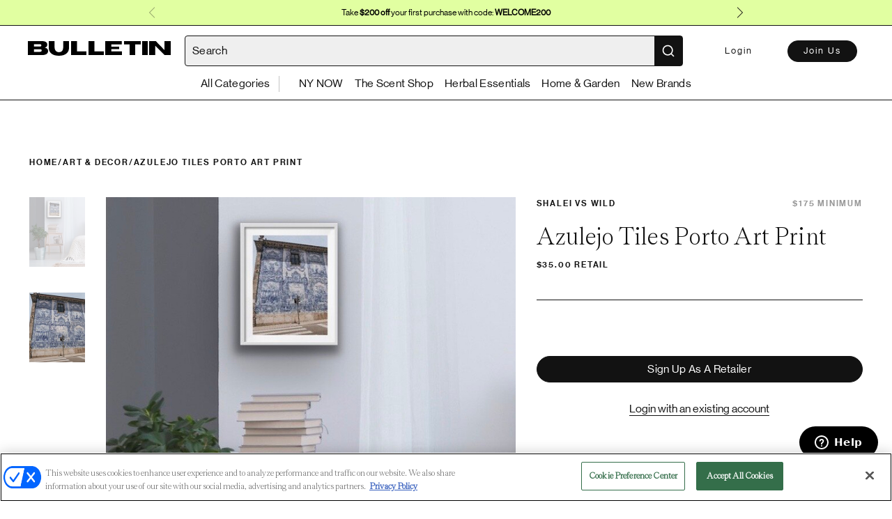

--- FILE ---
content_type: text/css
request_url: https://bulletin.co/assets/TheProductDetailsPage-e0556277.css
body_size: 1608
content:
@charset "UTF-8";.h3-new[data-v-cfe379b6]{font-family:Teodor;font-style:normal;font-weight:300;font-size:48px;line-height:64px}.a1[data-v-cfe379b6]{font-family:Teodor;font-style:normal;font-weight:300;font-size:24px;line-height:32px;color:#121212}.b1[data-v-cfe379b6]{font-family:NHaasGroteskDSPro-55Rg;font-style:normal;font-weight:400;font-size:16px;line-height:24px}.b2[data-v-cfe379b6]{font-family:NHaasGroteskDSPro-55Rg;font-style:normal;font-weight:400;font-size:12px;line-height:20px}.a2[data-v-cfe379b6]{font-family:Teodor;font-style:normal;font-weight:400;font-size:18px;line-height:26px;color:#121212}.secondary[data-v-cfe379b6]{font-family:NeueHaasGroteskDisplayPro-55Roman;font-style:normal;font-weight:400;font-size:12px;line-height:20px;color:#757575}.secondary-grey[data-v-cfe379b6]{color:#757575!important}h1[data-v-cfe379b6]{color:#121212;font-family:Teodor;font-size:64px;font-weight:300;font-stretch:normal;font-style:normal;line-height:1.1;letter-spacing:.33px}@media (max-width: 770px){h1[data-v-cfe379b6]{font-size:3.75rem;line-height:normal;letter-spacing:-1.2px}}h2[data-v-cfe379b6]{color:#121212;font-family:Teodor;font-size:2.25rem;font-weight:300;font-stretch:normal;font-style:normal;line-height:1.3;letter-spacing:-.36px}@media (max-width: 770px){h2[data-v-cfe379b6]{font-size:48px;line-height:56px;font-style:normal;font-weight:400}}h3[data-v-cfe379b6]{color:#121212;font-family:Teodor;font-size:1.5rem;font-weight:300;font-stretch:normal;font-style:normal;line-height:1.2;letter-spacing:normal}@media (max-width: 770px){h3[data-v-cfe379b6]{font-size:1.25rem}}body[data-v-cfe379b6]{color:#121212;font-family:Teodor;font-size:1.125rem;font-weight:300;font-stretch:normal;font-style:normal;line-height:1.3;letter-spacing:normal}.body-copy-1[data-v-cfe379b6]{font-family:NHaasGroteskDSPro-55Rg;font-style:normal;font-weight:450;font-size:16px;line-height:24px}.body-copy-2[data-v-cfe379b6]{color:#121212;font-family:Teodor;font-size:16px;font-weight:300;font-stretch:normal;font-style:normal;line-height:1.4;letter-spacing:normal}.font-sans[data-v-cfe379b6],.subheading-1[data-v-cfe379b6]{color:#121212;font-family:NHaasGroteskDSPro-55Rg;font-size:16px;font-weight:400;font-stretch:normal;font-style:normal;line-height:1.3;letter-spacing:.32px}@media (max-width: 770px){.font-sans[data-v-cfe379b6],.subheading-1[data-v-cfe379b6]{font-size:.875rem}}.subheading-2[data-v-cfe379b6]{color:#121212;font-size:.875rem}p[data-v-cfe379b6]{color:#121212;font-family:Teodor;font-size:1rem;font-weight:300;font-stretch:normal;font-style:normal;line-height:1.4;letter-spacing:normal}.subheading-2[data-v-cfe379b6]{color:#121212;font-family:NHaasGroteskDSPro-65Md;font-size:.75rem;font-weight:500;font-stretch:normal;font-style:normal;line-height:1.6;letter-spacing:1.92px}@media (max-width: 770px){.subheading-2[data-v-cfe379b6]{font-size:.813rem;line-height:1.4;letter-spacing:2.08px}}@media print{.subheading-2[data-v-cfe379b6]{font-size:10px!important}}.subheading-3[data-v-cfe379b6]{font-family:NHaasGroteskDSPro-65Md;font-style:normal;font-weight:400;font-size:12px;line-height:22px;letter-spacing:.16em;text-transform:uppercase}h4[data-v-cfe379b6],.h4[data-v-cfe379b6]{color:#121212;font-family:NHaasGroteskDSPro-65Md;font-size:12px;font-weight:500;font-stretch:normal;font-style:normal;line-height:1.6;letter-spacing:1.8px;text-transform:uppercase}h5[data-v-cfe379b6]{color:#121212;font-family:NHaasGroteskDSPro-65Md;font-size:12px;font-weight:500;font-stretch:normal;font-style:normal;line-height:2.7;letter-spacing:1.92px}.legal[data-v-cfe379b6]{color:#121212;font-family:NHaasGroteskDSPro-55Rg;font-size:.825rem;font-weight:400;font-stretch:normal;font-style:normal;line-height:normal;letter-spacing:.2px}@media (max-width: 770px){.legal[data-v-cfe379b6]{font-size:.75rem;letter-spacing:.24px}}.product-price[data-v-cfe379b6]{color:#121212;font-family:NHaasGroteskDSPro-55Rg;font-style:normal;font-weight:500;font-size:12px;line-height:14px;letter-spacing:.02em}p.description[data-v-cfe379b6],small[data-v-cfe379b6],.regular[data-v-cfe379b6]{font-family:Cambon Book}h1.title[data-v-cfe379b6],.cambon-regular-medium[data-v-cfe379b6]{font-family:Cambon Regular}h3.title[data-v-cfe379b6],h2.title[data-v-cfe379b6],.pilat-bold[data-v-cfe379b6]{font-family:Pilat Extended Bold}.pilat-demi[data-v-cfe379b6]{font-family:Pilat Extended Demi}.font-sans[data-v-cfe379b6]{font-family:NHaasGroteskDSPro-55Rg!important}.font-sans-bold[data-v-cfe379b6]{letter-spacing:1.8px;font-family:NHaasGroteskDSPro-65Md!important}.font-serif[data-v-cfe379b6]{font-family:Teodor!important}.font-cambon-regular[data-v-cfe379b6]{font-family:Cambon Regular!important}.font-cambon-book[data-v-cfe379b6]{font-family:Cambon Book!important}.pilat-bold.small[data-v-cfe379b6]{font-size:10px}.pilat-bold.big[data-v-cfe379b6]{font-size:20px}.pilat-demi.small[data-v-cfe379b6]{font-size:10px}a[data-v-cfe379b6]{color:#121212;text-decoration:none}.italic[data-v-cfe379b6]{font-style:italic}*[data-v-cfe379b6]{-moz-osx-font-smoothing:grayscale;text-shadow:1px 1px 1px rgba(0,0,0,.004);text-rendering:optimizeLegibility!important;-webkit-font-smoothing:antialiased}.ql-editor[data-v-cfe379b6],.ql-editor *[data-v-cfe379b6]{font-size:18px!important}.ql-editor em[data-v-cfe379b6]{font-style:italic!important}.ql-editor strong[data-v-cfe379b6],.ql-editor strong em[data-v-cfe379b6]{font-weight:600}.ql-editor ol[data-v-cfe379b6],.ql-editor ul[data-v-cfe379b6]{margin:0;padding:0}.ql-editor li[data-v-cfe379b6]{font-size:13px}.ql-editor ul>li[data-v-cfe379b6]:before{content:"•"}.ql-editor ol[data-v-cfe379b6]{list-style:decimal}.ql-editor ol[data-v-cfe379b6],.ql-editor ul[data-v-cfe379b6]{padding-left:1.5em}.ql-editor li[data-v-cfe379b6]:not(.ql-direction-rtl):before{margin-left:-1.5em;margin-right:.3em;text-align:right}.ql-editor li[data-v-cfe379b6]:before{display:inline-block;white-space:nowrap;width:1.2em}strong[data-v-cfe379b6],strong em[data-v-cfe379b6]{font-weight:600}.text-decoration-underline[data-v-cfe379b6]{text-decoration:underline}.text-decoration-underline-grey[data-v-cfe379b6]{text-decoration:underline;text-decoration-color:#c4c4c4}.text-decoration-underline-red[data-v-cfe379b6]{text-decoration:underline;text-decoration-color:#ff002e}.text-decoration-underline-red[data-v-cfe379b6]:hover{text-decoration:none}.underline[data-v-cfe379b6]{transition:all .2s ease;display:inline-block;line-height:1;padding-bottom:1px;border-bottom:1px solid #121212;cursor:pointer}.underline[data-v-cfe379b6]:hover{border-bottom-color:transparent}.underline-white[data-v-cfe379b6]{transition:all .2s ease;display:inline-block;line-height:1;padding-bottom:8px;border-bottom:2px solid #ffffff;cursor:pointer}.underline-white[data-v-cfe379b6]:hover{border-bottom-color:transparent}.regular[data-v-cfe379b6]{line-height:1.5;font-size:13px}.regular.regular--small[data-v-cfe379b6]{font-size:10px}.regular.regular--big[data-v-cfe379b6]{font-size:20px!important}.regular-case[data-v-cfe379b6]{text-transform:none}.cambon-regular-medium[data-v-cfe379b6]{font-size:20px}.cambon-regular-medium.small[data-v-cfe379b6]{font-size:10px}.cambon-regular-medium.med[data-v-cfe379b6]{font-size:16px}.cambon-regular-medium.big[data-v-cfe379b6]{font-size:25px}.bold[data-v-cfe379b6]{font-weight:700}.regular[data-v-cfe379b6]{font-weight:400}.capitalize[data-v-cfe379b6]{text-transform:capitalize!important}.text-muted[data-v-cfe379b6]{color:#0006!important}.text-muted a[data-v-cfe379b6]{color:#0006!important;border-color:#0006!important}.text-muted a.active[data-v-cfe379b6]{color:#fbf9f9!important;border-color:#fbf9f9!important}.text-light[data-v-cfe379b6]{color:#757575}.text-dark[data-v-cfe379b6]{color:#121212!important}.text-valid[data-v-cfe379b6]{transition:color .3s ease-in-out;color:#29b168}small[data-v-cfe379b6]{font-size:12px;display:block;margin-top:5px}h2.title[data-v-cfe379b6]{font-size:45px}@media (max-width: 1190px){h2.title[data-v-cfe379b6]{font-size:48px}}@media (max-width: 992px){h2.title[data-v-cfe379b6]{font-size:42px}}@media (max-width: 770px){h2.title[data-v-cfe379b6]{font-size:30px}}h3.title[data-v-cfe379b6]{font-size:20px}h1.title[data-v-cfe379b6]{font-size:70px;line-height:80px;letter-spacing:.1px}h1.title.title--medium[data-v-cfe379b6]{font-size:42px;line-height:1.3}h1.title.title--small[data-v-cfe379b6]{font-size:20px;line-height:1.3}@media (max-width: 1190px){h1.title[data-v-cfe379b6]{font-size:60px;line-height:70px}}@media (max-width: 460px){h1.title[data-v-cfe379b6]{font-size:38px;line-height:44px}}.danger[data-v-cfe379b6]{color:#ff002e}h4.big[data-v-cfe379b6]{font-size:14px}p .active[data-v-cfe379b6]{color:#fbf9f9}.line-height-1-3[data-v-cfe379b6]{line-height:1.3!important}.line-height-1-5[data-v-cfe379b6]{line-height:1.5}p.description[data-v-cfe379b6]{font-size:20px}.font-sans-regular[data-v-cfe379b6]{font-family:NHaasGroteskDSPro-55Rg}.font-sans-bold[data-v-cfe379b6]{font-family:NHaasGroteskDSPro-65Md}.font-serif[data-v-cfe379b6]{font-family:Teodor}.font-sans-serif[data-v-cfe379b6]{font-family:sans-serif!important}.opacity-transition[data-v-cfe379b6]{transition:opacity .15s;opacity:0}.opacity-transition.show[data-v-cfe379b6]{opacity:1}.brand-values[data-v-cfe379b6]{margin-left:0}.brand-values.under-image[data-v-cfe379b6]{margin-left:110px;display:none}@media (min-width: 770px){.brand-values.under-image[data-v-cfe379b6]{display:block}}.brand-values.above-description[data-v-cfe379b6]{display:block}@media (min-width: 770px){.brand-values.above-description[data-v-cfe379b6]{display:none}}.product-form[data-v-cfe379b6]{border-top:1px solid #121212;border-bottom:1px solid #121212}.similar-products[data-v-cfe379b6]{overflow-x:hidden}.image-container[data-v-cfe379b6]{position:relative}.favorite[data-v-cfe379b6]{position:absolute;top:10px;right:10px}.video-thumbnail-overlay[data-v-cfe379b6]{position:absolute;top:50%;left:50%;transform:translate(-50%,-50%)}


--- FILE ---
content_type: text/javascript
request_url: https://bulletin.co/assets/mainView-5e6680c3.js
body_size: -109
content:
import{d as r,T as t,F as n,n as s}from"./index-5777ce90.js";const i={mounted(){let a=JSON.parse(localStorage.getItem("USER_INFO"));a&&r.setUser({id:a.id,email:a.email,role:a.role})},components:{TheNavigationBar:t,FooterNavigation:n}};var l=function(){var o=this,e=o._self._c;return o._self._setupProxy,e("div",[e("promo-modal",{attrs:{show:!0,transparent:!0}}),e("router-view",{attrs:{id:"page_view"}}),e("quick-shop-modal"),e("quick-shop-modal-unregistered"),e("footer-navigation")],1)},m=[],_=s(i,l,m,!1,null,null,null,null);const d=_.exports;export{d as default};
//# sourceMappingURL=mainView-5e6680c3.js.map
